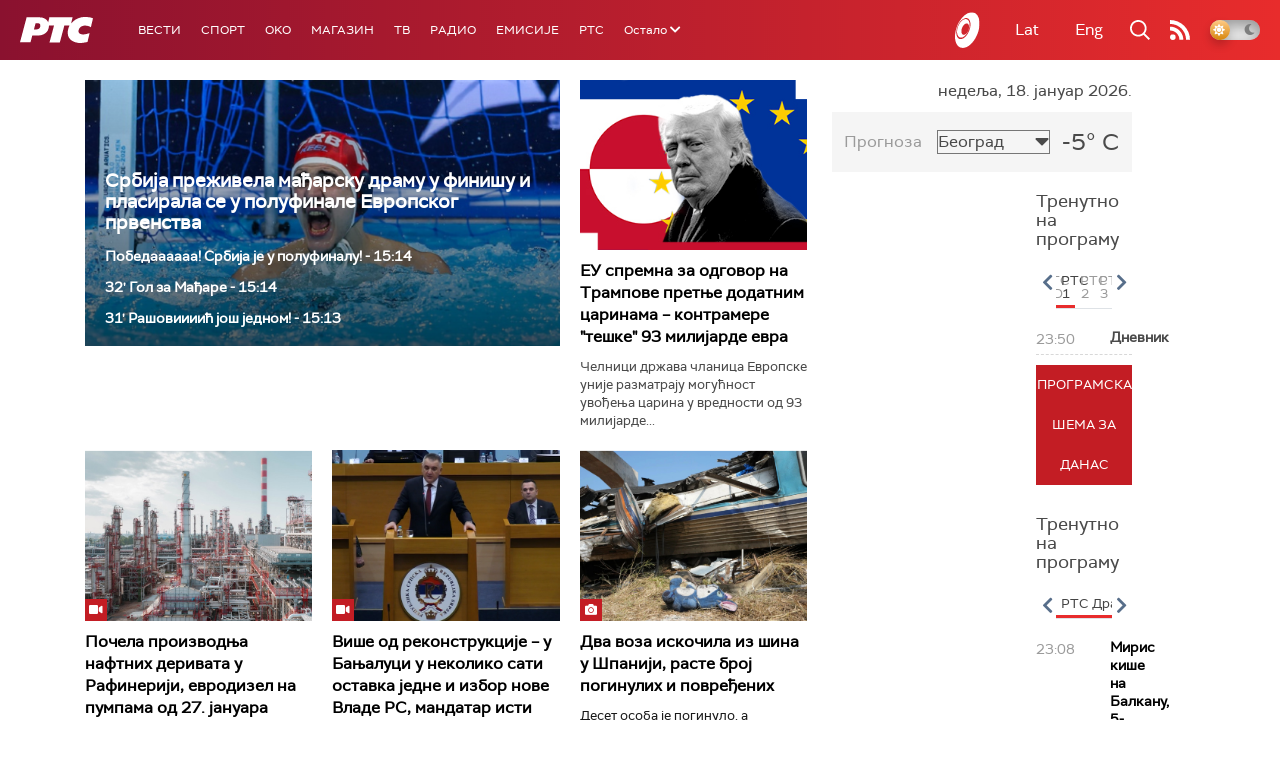

--- FILE ---
content_type: text/html;charset=UTF-8
request_url: https://www.rts.rs/ajax/epsilonScheme.jsp?itemId=&name=rts1
body_size: 258
content:






<div id="programList">
    
        <div class="programRow">
            <div class="time ColorOstalo">
                <span>23:50</span>
            </div>
            <div class="name current">
                
                
                    <span style="">Дневник</span>
                
            </div>
        </div>
    
</div>

<div class="programListFull">
    <a href="/tv/rts1/broadcast.html"> 
        Програмска шема за данас
    </a>
</div>

--- FILE ---
content_type: text/html;charset=UTF-8
request_url: https://www.rts.rs/ajax/epsilonScheme.jsp?itemId=&name=rts-drama
body_size: 317
content:






<div id="programList">
    
        <div class="programRow">
            <div class="time ColorOstalo">
                <span>23:08</span>
            </div>
            <div class="name current">
                
                    <a href="/tv/rts-drama/5857948/miris-kise-na-balkanu-5-14.html">
                        <span style="">Мирис кише на Балкану, 5-14</span>
                    </a>
                
                
            </div>
        </div>
    
</div>

<div class="programListFull">
    <a href="/tv/rts-drama/broadcast.html"> 
        Програмска шема за данас
    </a>
</div>

--- FILE ---
content_type: text/html; charset=utf-8
request_url: https://www.google.com/recaptcha/api2/aframe
body_size: 265
content:
<!DOCTYPE HTML><html><head><meta http-equiv="content-type" content="text/html; charset=UTF-8"></head><body><script nonce="w8BUkCer9DTO7Afa8r-G6A">/** Anti-fraud and anti-abuse applications only. See google.com/recaptcha */ try{var clients={'sodar':'https://pagead2.googlesyndication.com/pagead/sodar?'};window.addEventListener("message",function(a){try{if(a.source===window.parent){var b=JSON.parse(a.data);var c=clients[b['id']];if(c){var d=document.createElement('img');d.src=c+b['params']+'&rc='+(localStorage.getItem("rc::a")?sessionStorage.getItem("rc::b"):"");window.document.body.appendChild(d);sessionStorage.setItem("rc::e",parseInt(sessionStorage.getItem("rc::e")||0)+1);localStorage.setItem("rc::h",'1768776861553');}}}catch(b){}});window.parent.postMessage("_grecaptcha_ready", "*");}catch(b){}</script></body></html>